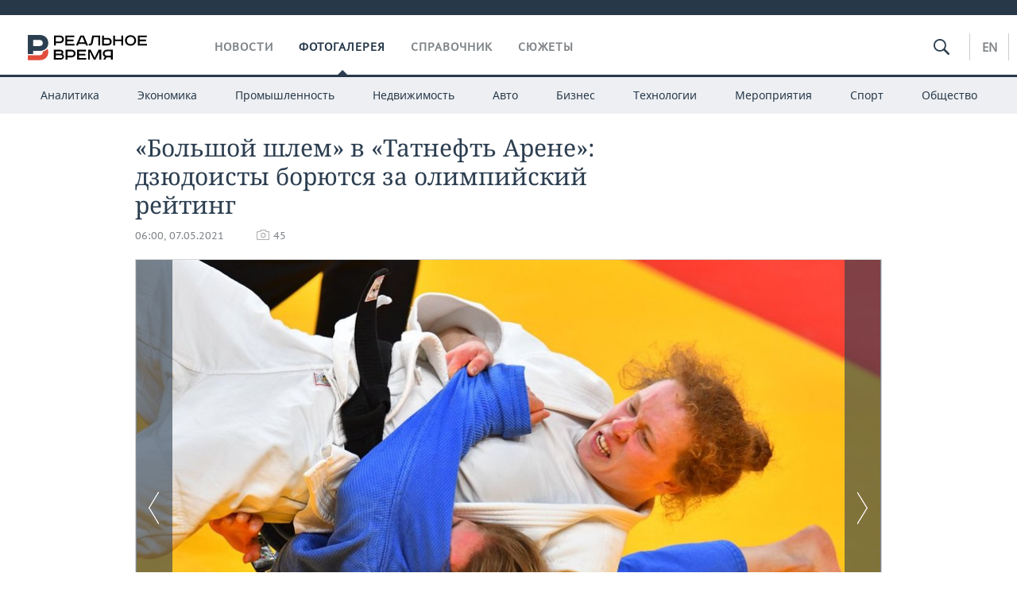

--- FILE ---
content_type: text/html; charset=utf-8
request_url: https://realnoevremya.ru/galleries/4896
body_size: 13175
content:
<!DOCTYPE html>
<html lang="ru">
<head prefix="og: https://ogp.me/ns# fb: https://ogp.me/ns/fb# article: https://ogp.me/ns/article#">
    <meta http-equiv="Content-Type" content="text/html; charset=utf-8" />
    <link rel="icon" type="image/png" href="/favicon-16x16.png" sizes="16x16" />
    <link rel="icon" type="image/png" href="/favicon-32x32.png" sizes="32x32" />
    <link rel="icon" type="image/png" href="/favicon-96x96.png" sizes="96x96" />
    <link rel="icon" type="image/png" href="/favicon-192x192.png" sizes="192x192" />
    <meta name="twitter:card" content="summary_large_image" />
    <meta name="twitter:site" content="@Realnoevremya" />
            <meta name="twitter:title" content="«Большой шлем» в «Татнефть Арене»: дзюдоисты борются за олимпийский ре" />
        <meta name="twitter:description" content="В «Татнефть Арене» проходит турнир мировой серии «Большой шлем» по дзюдо, на котором ведущие спортсмены со всего мира ведут борьбу за квалификационные очки в рейтинг для отбора на Олимпийские игры в Т" />
        <meta property="og:type" content="Article" />
    <meta property="og:locale" content="ru_RU"/>
    <meta property="og:site_name" content="Реальное время"/>
    <meta property="og:url" content="https://realnoevremya.ru/galleries/4896" />
        <meta property="og:title" content="«Большой шлем» в «Татнефть Арене»: дзюдоисты борются за олимпийский рейтинг" />
    <meta property="twitterDescription" content="«Большой шлем» в «Татнефть Арене»: дзюдоисты борются за олимпийский рейтинг" />
    <meta property="og:description" content="В «Татнефть Арене» проходит турнир мировой серии «Большой шлем» по дзюдо, на котором ведущие спортсмены со всего мира ведут борьбу за квалификационные очки в рейтинг для отбора на Олимпийские игры в Токио. В соревнованиях принимают участие свыше 400 спортсменов из 83 стран. " />
    <meta property="pageDescription" content="В «Татнефть Арене» проходит турнир мировой серии «Большой шлем» по дзюдо, на котором ведущие спортсмены со всего мира ведут борьбу за квалификационные очки в рейтинг для отбора на Олимпийские игры в Токио. В соревнованиях принимают участие свыше 400 спортсменов из 83 стран. " />
    <meta name="description" content="В «Татнефть Арене» проходит турнир мировой серии «Большой шлем» по дзюдо, на котором ведущие спортсмены со всего мира ведут борьбу за квалификационные очки в рейтинг для отбора на Олимпийские игры в Токио. В соревнованиях принимают участие свыше 400 спортсменов из 83 стран. " />
                    <link rel="canonical" href="https://realnoevremya.ru/galleries/4896">
        
    
    
    <link rel="alternate" media="only screen and (max-width: 640px)" href="https://m.realnoevremya.ru/galleries/4896">

    <title>«Большой шлем» в «Татнефть Арене»: дзюдоисты борются за олимпийский рейтинг — Реальное время</title>
    <link rel="icon" href="/favicon.svg" type="image/x-icon">

        <link rel="stylesheet" href="/assets/journal/css/styles.min.css?v=1473867705">
    <link rel="stylesheet" type="text/css" href="/assets/journal/css/content-style.css?v=1473867705" />
    <link rel="stylesheet" href="/assets/journal/css/print.css" media="print" />
</head>

<body class="galleries view">
<div class="pageWrap">
    <svg xmlns="http://www.w3.org/2000/svg" xmlns:xlink="http://www.w3.org/1999/xlink" x="0px" y="0px"  style="display: none;" >
    <symbol id="logo-text" viewBox="0 0 150 32">
            <path class="st0" d="M40.3,0.7c2.9,0,5.1,1.9,5.1,4.8s-2.2,4.8-5.1,4.8h-5v2.9h-2.3V0.7H40.3z M35.3,8.2h5c1.7,0,2.9-1,2.9-2.7
        c0-1.7-1.2-2.7-2.9-2.7h-5V8.2z"/>
            <path class="st0" d="M58.5,0.7v2.1h-8.9v3h8v2.1h-8v3.3h9.2v2.1H47.3V0.7H58.5z"/>
            <path class="st0" d="M70.5,0.7l5.3,12.5h-2.4l-0.9-2H64l-0.9,2h-2.5l5.5-12.5H70.5z M64.8,9.2h6.7L69,2.7h-1.4L64.8,9.2z"/>
            <path class="st0" d="M91,0.7v12.5h-2.3V2.8h-5.6l-1.4,7.3c-0.4,2.1-1.7,3.1-3.7,3.1h-1.3V11h1.1c0.9,0,1.4-0.4,1.6-1.2l1.7-9.1H91
        z"/>
            <path class="st0" d="M95.7,0.7v3h4.8c2.9,0,5.1,1.8,5.1,4.7c0,2.9-2.2,4.8-5.1,4.8h-7.1V0.7H95.7z M95.7,11.1h4.6
        c1.9,0,2.9-1,2.9-2.7c0-1.8-1.1-2.7-2.9-2.7h-4.6V11.1z"/>
            <path class="st0" d="M109.8,0.7v5h8v-5h2.3v12.5h-2.3V7.7h-8v5.5h-2.3V0.7H109.8z"/>
            <path class="st0" d="M129.3,13.5c-3.9,0-7-2.6-7-6.6s3.1-6.6,7-6.6s7,2.6,7,6.6S133.2,13.5,129.3,13.5z M129.3,11.5
        c2.7,0,4.7-1.7,4.7-4.6c0-2.9-2.1-4.6-4.7-4.6c-2.6,0-4.7,1.7-4.7,4.6S126.7,11.5,129.3,11.5z"/>
            <path class="st0" d="M149.7,0.7v2.1h-8.9v3h8v2.1h-8v3.3h9.2v2.1h-11.5V0.7H149.7z"/>
            <path class="st0" d="M40.9,18.6c2.3,0,3.8,1.3,3.8,3.2c0,1-0.3,1.8-1.1,2.3c1.2,0.5,1.9,1.7,1.9,3.1c0,2.1-1.7,3.8-4.1,3.8h-8.6
        V18.6H40.9z M35.3,23.6h5.9c0.9,0,1.4-0.7,1.4-1.4c0-0.8-0.4-1.5-1.7-1.5h-5.6L35.3,23.6L35.3,23.6z M35.3,29h6.2
        c1.3,0,2-0.8,2-1.7c0-1.1-0.7-1.7-1.8-1.7h-6.4L35.3,29L35.3,29z"/>
            <path class="st0" d="M55,18.6c2.9,0,5.1,1.9,5.1,4.8s-2.2,4.8-5.1,4.8h-5.1v2.9h-2.3V18.6H55z M49.9,26.1h5c1.7,0,2.9-1,2.9-2.7
        c0-1.7-1.2-2.7-2.9-2.7h-5V26.1z"/>
            <path class="st0" d="M73.3,18.6v2.1h-8.9v3h8v2.1h-8V29h9.2v2.1H62.1V18.6L73.3,18.6L73.3,18.6z"/>
            <path class="st0" d="M79.2,18.6l4.9,9.9h0.1l4.9-9.9h3.3v12.5h-2.3v-9.7h-0.2l-4.8,9.7H83l-4.7-9.7h-0.2v9.7h-2.2V18.6L79.2,18.6
        L79.2,18.6z"/>
            <path class="st0" d="M106.8,31.1h-2.3v-2.9H99l-1.6,2.9h-2.5l2-3.5c-1.6-0.8-2.5-2.3-2.5-4.2c0-2.9,2.2-4.8,5.1-4.8h7.4V31.1z
         M99.5,20.7c-1.7,0-2.9,1.1-2.9,2.7c0,1.7,1.2,2.6,2.9,2.6h5v-5.4H99.5z"/>
    </symbol>
    <symbol id="logo-P" viewBox="0 0 150 32">
        <path class="st1" d="M15.1,0c6.1,0,10.7,4.1,10.7,10.1S21.2,20,15.1,20H6.8v4.1H0V0H15.1z M6.8,13.9h8c2.4,0,4.1-1.3,4.1-3.7
			c0-2.4-1.7-4-4.1-4h-8V13.9z"/>
    </symbol>
    <symbol id="logo-B" viewBox="0 0 150 32">
        <path class="st2" d="M18.9,20.9c0,0.2,0,0.4,0,0.6c0,2.4-1.7,4-4.1,4h-8l0,0H0v6.2h15.1c6.1,0,10.7-4.1,10.7-10.1
			c0-1.6-0.3-3.1-1-4.4C23.6,18.7,21.4,20.3,18.9,20.9L18.9,20.9L18.9,20.9z"/>
    </symbol>

    <symbol id="logo-text-en" viewBox="0 0 150 32">
        <polygon points="59.7,1.3 59.7,3.3 50.9,3.3 50.9,6.3 58.7,6.3 58.7,8.3 50.9,8.3 50.9,11.6 60,11.6 60,13.7 48.6,13.7 48.6,1.3
		"/>
        <path d="M65.9,9.7h6.6l-2.6-6.4h-1.4L65.9,9.7z M71.4,1.3l5.2,12.3h-2.3l-0.9-1.9H65l-0.9,1.9h-2.4l5.4-12.3H71.4z"/>
        <polygon points="80.9,1.3 80.9,11.6 89.7,11.6 89.7,13.7 78.5,13.7 78.5,1.3 	"/>
        <polygon points="93.8,1.3 101.9,10.5 101.9,1.3 104.3,1.3 104.3,13.7 101.9,13.7 93.7,4.4 93.7,13.7 91.5,13.7 91.5,1.3 	"/>
        <path d="M113.2,12.1c2.7,0,4.7-1.7,4.7-4.6s-2-4.6-4.7-4.6c-2.6,0-4.6,1.7-4.6,4.6S110.6,12.1,113.2,12.1 M113.2,14
		c-3.8,0-6.9-2.6-6.9-6.5s3.1-6.5,6.9-6.5c3.8,0,6.9,2.6,6.9,6.5S117,14,113.2,14"/>
        <polygon points="133.3,1.3 133.3,3.3 124.5,3.3 124.5,6.3 132.3,6.3 132.3,8.3 124.5,8.3 124.5,11.6 133.6,11.6 133.6,13.7
		122.2,13.7 122.2,1.3 	"/>
        <polygon points="36.4,18.7 40.7,29 41.6,29 46,18.7 48.4,18.7 43,31 39.3,31 33.8,18.7 	"/>
        <path d="M52.6,26h4.9c1.7,0,2.9-1,2.9-2.7s-1.2-2.7-2.9-2.7h-4.9C52.6,20.7,52.6,26,52.6,26z M57.6,18.7c2.9,0,5,1.9,5,4.8
		c0,2-1.1,3.4-2.6,4.1l1.9,3.4h-2.4l-1.6-2.9h-5.3V31h-2.2V18.7H57.6z"/>
        <path d="M36.7,8.8h4.9c1.7,0,2.9-1,2.9-2.7s-1.2-2.7-2.9-2.7h-4.9V8.8z M41.6,1.3c2.9,0,5,1.9,5,4.8c0,2-1.1,3.4-2.6,4.1l1.9,3.4
		h-2.4l-1.6-2.9h-5.3v2.9h-2.2V1.3H41.6z"/>
        <polygon points="76,18.7 76,20.7 67.2,20.7 67.2,23.7 75.1,23.7 75.1,25.7 67.2,25.7 67.2,28.9 76.3,28.9 76.3,31 65,31 65,18.7
		"/>
        <polygon points="81.8,18.7 86.6,28.3 86.7,28.3 91.6,18.7 94.8,18.7 94.8,31 92.6,31 92.6,21.4 92.3,21.4 87.7,31 85.6,31 81,21.4
		80.7,21.4 80.7,31 78.5,31 78.5,18.7 	"/>
        <polygon points="99.3,18.7 103.5,25.7 103.8,25.7 108,18.7 110.6,18.7 104.7,27.9 104.7,31 102.4,31 102.4,27.9 96.6,18.7 	"/>
        <path d="M113.4,27.1h6.6l-2.6-6.4h-1.4L113.4,27.1z M119,18.7l5.2,12.3h-2.3l-0.9-1.9h-8.4l-0.9,1.9h-2.4l5.4-12.3H119z"/>
    </symbol>


    <symbol id="searchico" viewBox="0 0 410.23 410.23">
        <path d="M401.625,364.092l-107.1-107.1c19.125-26.775,30.6-59.288,30.6-93.713c0-89.888-72.675-162.562-162.562-162.562
		S0,73.392,0,163.279s72.675,162.562,162.562,162.562c34.425,0,66.938-11.475,93.713-30.6l107.1,107.1
		c9.562,9.562,26.775,9.562,38.25,0l0,0C413.1,390.867,413.1,375.566,401.625,364.092z M162.562,287.592
		c-68.85,0-124.312-55.463-124.312-124.312c0-68.85,55.462-124.312,124.312-124.312c68.85,0,124.312,55.462,124.312,124.312
		C286.875,232.129,231.412,287.592,162.562,287.592z"/>
    </symbol>

    <symbol id="white-calendar" viewBox="0 0 485 485">
        <path class="st1" d="M438.2,71.7V436H46.8V71.7H438.2 M476.9,32.3h-38.7H46.8H8.1v39.3V436v39.3h38.7h391.4h38.7V436V71.7V32.3
        L476.9,32.3z"/>

        <rect x="147.8" y="9.7" class="st1" width="38.7" height="117.2"/>
        <rect x="295" y="9.7" class="st1" width="38.7" height="117.2"/>

        <rect x="90" y="200" width="50" height="50"/>
        <rect x="220" y="200" width="50" height="50"/>
        <rect x="350" y="200" width="50" height="50"/>

        <rect x="90" y="320" width="50" height="50"/>
        <rect x="220" y="320" width="50" height="50"/>
        <rect x="350" y="320" width="50" height="50"/>
    </symbol>

    <symbol id="social-vk" viewBox="0 0 11.9 17.9">
        <path d="M8.7,8.1L8.7,8.1C10,7.7,11,6.5,11,4.8c0-2.3-1.9-3.6-4-3.6H0v15.5h6.4c3.9,0,5.5-2.5,5.5-4.7C11.9,9.5,10.6,8.5,8.7,8.1z
	 M3.6,3.9h0.8c0.6,0,1.5-0.1,2,0.2C6.9,4.5,7.2,5,7.2,5.6c0,0.5-0.2,1-0.6,1.4C6,7.4,5.3,7.3,4.7,7.3H3.6V3.9z M7.3,13.5
	c-0.5,0.4-1.4,0.3-2,0.3H3.6V10h1.9c0.6,0,1.3,0,1.8,0.3s0.9,1,0.9,1.6C8.1,12.5,7.9,13.1,7.3,13.5z"/>
    </symbol>

    <symbol id="social-tw" viewBox="0 0 20.2 17.9">
        <path d="M20.2,2.7c-0.7,0.3-1.5,0.6-2.4,0.7c0.9-0.6,1.5-1.4,1.8-2.3c-0.8,0.5-1.7,0.8-2.6,1c-0.8-0.8-1.8-1.3-3-1.3
		c-2.3,0-4.1,1.8-4.1,4.1c0,0.3,0,0.6,0.1,0.9C6.6,5.6,3.5,4,1.5,1.5C1.1,2.1,0.9,2.8,0.9,3.6C0.9,5,1.6,6.3,2.7,7
		C2,7,1.4,6.8,0.8,6.5c0,0,0,0,0,0.1c0,2,1.4,3.7,3.3,4c-0.3,0.1-0.7,0.1-1.1,0.1c-0.3,0-0.5,0-0.8-0.1c0.5,1.6,2.1,2.8,3.9,2.9
		c-1.4,1.1-3.2,1.8-5.1,1.8c-0.3,0-0.7,0-1-0.1c1.8,1.2,4,1.9,6.3,1.9c7.6,0,11.7-6.3,11.7-11.7c0-0.2,0-0.4,0-0.5
		C18.9,4.2,19.6,3.5,20.2,2.7z"/>
    </symbol>

    <symbol id="social-fb" viewBox="0 0 15.3 17.9">
        <path d="M10.8,0H8.5C5.9,0,4.2,1.7,4.2,4.4v2H1.9c-0.2,0-0.4,0.2-0.4,0.4v2.9c0,0.2,0.2,0.4,0.4,0.4h2.3v7.4c0,0.2,0.2,0.4,0.4,0.4
		h3c0.2,0,0.4-0.2,0.4-0.4v-7.4h2.7c0.2,0,0.4-0.2,0.4-0.4V6.8c0-0.1,0-0.2-0.1-0.3c-0.1-0.1-0.2-0.1-0.3-0.1H8V4.7
		c0-0.8,0.2-1.2,1.3-1.2h1.6c0.2,0,0.4-0.2,0.4-0.4V0.4C11.2,0.2,11,0,10.8,0z"/>
    </symbol>

    <symbol id="social-yt" viewBox="0 0 24.8 17.9">
        <path d="M23.6,4.4c0-1.9-1.5-3.4-3.4-3.4H4.5C2.6,1,1.1,2.5,1.1,4.4v9c0,1.9,1.5,3.4,3.4,3.4h15.8
		c1.9,0,3.4-1.5,3.4-3.4v-9H23.6z M10.2,12.7V4.3l6.4,4.2L10.2,12.7z"/>
    </symbol>

    <symbol id="social-inc" viewBox="0 0 512 512">
        <path d="M352,0H160C71.6,0,0,71.6,0,160v192c0,88.4,71.6,160,160,160h192c88.4,0,160-71.6,160-160V160 C512,71.6,440.4,0,352,0z M464,352c0,61.8-50.2,112-112,112H160c-61.8,0-112-50.2-112-112V160C48,98.2,98.2,48,160,48h192 c61.8,0,112,50.2,112,112V352z"/>
        <path d="M256,128c-70.7,0-128,57.3-128,128s57.3,128,128,128s128-57.3,128-128S326.7,128,256,128z M256,336 c-44.1,0-80-35.9-80-80c0-44.1,35.9-80,80-80s80,35.9,80,80C336,300.1,300.1,336,256,336z"/>
        <circle cx="393.6" cy="118.4" r="17.1"/>
    </symbol>
</svg>
        <div class="topSpecial">
            <div class="siteWidth">
                    <ins data-revive-zoneid="10" data-revive-id="8c89e224c36626625246cabeff524fd5"></ins>

            </div>
        </div>
    
    <header >
        <div class="siteWidth clearfix">
    <a href="/" class="logo">
                <svg  xmlns:xlink="http://www.w3.org/1999/xlink" height="32px" width="150px">
            <use xlink:href="#logo-text" class="top-logo-text"></use>
            <use xlink:href="#logo-P" class="top-logo-P"></use>
            <use xlink:href="#logo-B" class="top-logo-B"></use>
        </svg>
    </a>
    <nav id="topMenu">
        <ul>
                            <li >
                    <a href="/news">Новости</a>
                </li>
                <li class="active">
                    <a href="/galleries">Фотогалерея</a>
                </li>
                <li >
                    <a href="/companies">Справочник</a>
                    <ul class="sub">
                        <li><a href="/persons">Список персон</a></li>
                        <li><a href="/companies">Список компаний</a></li>
                    </ul>
                </li>

                <li class=" last">
                    <a href="/stories">Сюжеты</a>
                </li>
                    </ul>
    </nav>

    <div class="additionalMenu">

        <div class="topSearch ">
            <form action="/search" method="get" autocomplete="off">
                <input type="text" placeholder="" name="query" value="">
                <svg  xmlns:xlink="http://www.w3.org/1999/xlink" height="20px" width="20px">
                    <use xlink:href="#searchico" class="top-searchico"></use>
                </svg>
            </form>
        </div>

        <ul class="langSelect" >
                            <li><a href="//realnoevremya.com">En</a> </li>
                    </ul>
    </div>
</div>


<nav class="subMenu">
    <div class="content">
        <ul>
            <li >
                <a href="/analytics">Аналитика</a>
                <ul class="sub">
                    <!--li >
                        <a href="/analytics/archive/articles">Архив аналитики</a>
                    </li-->
                    <!--li >
                        <a href="/analytics/indexes">Индексы цен</a>
                    </li-->
                    <!--li >
                        <a href="/news/analytics">Новости аналитики</a>
                    </li-->
                    <li><a href="/stories/107">Декларации о доходах</a></li>
                    <li><a href="/stories/79">Короли госзаказа ПФО</a></li>
                    <li><a href="/stories/12">Вузы Татарстана</a></li>
                    <li><a href="/stories/29">Кому принадлежат торговые центры Татарстана</a></li>
                </ul>
            </li>
            <li >
                <a href="/economics">Экономика</a>
                <ul class="sub">
                    <li >
                        <a href="/economics/finances">Финансы</a>
                    </li>
                    <li >
                        <a href="/economics/banks">Банки</a>
                    </li>
                    <li >
                        <a href="/economics/budget">Бюджет</a>
                    </li>
                    <li >
                        <a href="/economics/investments">Инвестиции</a>
                    </li>
                </ul>
            </li>
            <li >
                <a href="/industry">Промышленность</a>
                <ul class="sub">
                    <li >
                        <a href="/industry/agriculture">Агропром</a>
                    </li>
                    <li >
                        <a href="/industry/machinery">Машиностроение</a>
                    </li>
                    <li >
                        <a href="/industry/petrochemistry">Нефтехимия</a>
                    </li>
                    <li >
                        <a href="/industry/oil">Нефть</a>
                    </li>
                    <li >
                        <a href="/industry/opk">ОПК</a>
                    </li>
                    <li >
                        <a href="/industry/energy">Энергетика</a>
                    </li>
                </ul>
            </li>
            <li >
                <a href="/realty">Недвижимость</a>
            </li>
            <li class="">
                <a href="/auto">Авто</a>
            </li>
            <li >
                <a href="/business">Бизнес</a>
                <ul class="sub">
                    <li  style="display:none;">
                        <a href="/business/cases">Кейс</a>
                    </li>
                    <li >
                        <a href="/business/retail">Розничная торговля</a>
                    </li>
                    <li >
                        <a href="/business/transport">Транспорт</a>
                    </li>
                    <li >
                        <a href="/business/services">Услуги</a>
                    </li>
                </ul>
            </li>
            <li >
                <a href="/technologies">Технологии</a>
                <ul class="sub">
                    <li >
                        <a href="/technologies/it">IT</a>
                    </li>
                    <li >
                        <a href="/technologies/media">Медиа</a>
                    </li>
                    <li >
                        <a href="/technologies/telecommunication">Телекоммуникации</a>
                    </li>
                </ul>
            </li>
            <li class="">
                <a href="/events">Мероприятия</a>
                <ul class="sub">
                    <li >
                        <a href="/events/outside">Выездная редакция</a>
                    </li>
                    <li >
                        <a href="/events/brunches">Бизнес-бранчи</a>
                    </li>
                    <!--li >
                        <a href="/events/forums">Бизнес-форум</a>
                    </li-->
                    <li >
                        <a href="/events/online">Online-конференции</a>
                    </li>
                    <li >
                        <a href="/events/lectures">Открытая лекция</a>
                    </li>
<!--                    <li>-->
<!--                        <a href="https://realnoevremya.ru/longreads/realrating/" target="_blank">Реальный Рейтинг</a>-->
<!--                    </li>-->
                </ul>
            </li>
            <li class="">
                <a href="/sports">Спорт</a>
                <ul class="sub">
                    <li >
                        <a href="/sports/football">Футбол</a>
                    </li>
                    <li >
                        <a href="/sports/hockey">Хоккей</a>
                    </li>
                    <li >
                        <a href="/sports/basketball">Баскетбол</a>
                    </li>
                    <li >
                        <a href="/sports/volleyball">Волейбол</a>
                    </li>
                    <li >
                        <a href="/sports/cybersport">Киберспорт</a>
                    </li>
                    <li >
                        <a href="/sports/figure-skating">Фигурное катание</a>
                    </li>
                    <li >
                        <a href="/sports/water">Водные виды спорта</a>
                    </li>
                    <li >
                        <a href="/sports/bandy">Хоккей с мячом</a>
                    </li>
                </ul>
            </li>
            <li class="">
                <a href="/society">Общество</a>
                <ul class="sub">
                    <li >
                        <a href="/society/authorities">Власть</a>
                    </li>
                    <li >
                        <a href="/society/infrastructure">Инфраструктура</a>
                    </li>
                    <li >
                        <a href="/society/history">История</a>
                    </li>
                    <li >
                        <a href="/society/culture">Культура</a>
                    </li>
                    <li >
                        <a href="/society/medicine">Медицина</a>
                    </li>
                    <li >
                        <a href="/society/education">Образование</a>
                    </li>
                    <li >
                        <a href="/incidents">Происшествия</a>
                    </li>
                </ul>
            </li>
        </ul>

    </div>
</nav>
    </header>

    <section>
        <div class="siteWidth2 clearfix">
    <div class="detailNewsCol">
        <h1>«Большой шлем» в «Татнефть Арене»: дзюдоисты борются за олимпийский рейтинг</h1>

        <div class="dateLine">
            <span class="date">06:00, 07.05.2021</span>

            
            <span class="photo">45</span>
                    </div>
    </div>

    
<div class="picScrollerWrap">
    <div class="picScroller"
         data-id="4896"
         data-allowfullscreen="true"
         data-ratio="940/625"
         data-width="100%"
         data-loop="true"
         data-arrows="true"
         data-nav="false"
         data-transition-duration="500"
         data-keyboard="true"
         data-maxheight="750"
         data-fit="contain"
    >
        <img class="photoGallery" src="/uploads/gallery/a9/cf/bc84009b58582592.jpg" alt="" data-description="" data-author="Максим Платонов" ><img class="photoGallery" src="/uploads/gallery/f9/46/84a06a37424570d8.jpg" alt="" data-description="" data-author="Максим Платонов" ><img class="photoGallery" src="/uploads/gallery/25/cd/a1f756d5fab53d48.jpg" alt="" data-description="" data-author="Максим Платонов" ><img class="photoGallery" src="/uploads/gallery/53/2a/6a41ab333977c270.jpg" alt="" data-description="" data-author="Максим Платонов" ><img class="photoGallery" src="/uploads/gallery/f1/2d/343aa0ab7d195660.jpg" alt="" data-description="" data-author="Максим Платонов" ><img class="photoGallery" src="/uploads/gallery/97/19/db38881b11efb7ae.jpg" alt="" data-description="" data-author="Максим Платонов" ><img class="photoGallery" src="/uploads/gallery/10/f3/ba8d6ed85d226056.jpg" alt="" data-description="" data-author="Максим Платонов" ><img class="photoGallery" src="/uploads/gallery/d4/95/175358e55b8010be.jpg" alt="" data-description="" data-author="Максим Платонов" ><img class="photoGallery" src="/uploads/gallery/07/22/f5724bea20f7709b.jpg" alt="" data-description="" data-author="Максим Платонов" ><img class="photoGallery" src="/uploads/gallery/eb/67/d465a3f31fc423dc.jpg" alt="" data-description="" data-author="Максим Платонов" ><img class="photoGallery" src="/uploads/gallery/e2/35/ac526b9bdca29686.jpg" alt="" data-description="" data-author="Максим Платонов" ><img class="photoGallery" src="/uploads/gallery/33/a8/080e4f3382613e97.jpg" alt="" data-description="" data-author="Максим Платонов" ><img class="photoGallery" src="/uploads/gallery/a5/88/9c4c08b63e31365d.jpg" alt="" data-description="" data-author="Максим Платонов" ><img class="photoGallery" src="/uploads/gallery/7a/02/83cfa038b155fa16.jpg" alt="" data-description="" data-author="Максим Платонов" ><img class="photoGallery" src="/uploads/gallery/13/fb/b95fc4c535fe0041.jpg" alt="" data-description="" data-author="Максим Платонов" ><img class="photoGallery" src="/uploads/gallery/af/69/78722278a2ad1513.jpg" alt="" data-description="" data-author="Максим Платонов" ><img class="photoGallery" src="/uploads/gallery/28/39/27195ba80690f0c6.jpg" alt="" data-description="" data-author="Максим Платонов" ><img class="photoGallery" src="/uploads/gallery/e7/c4/8e47ea2c1a32dc65.jpg" alt="" data-description="" data-author="Максим Платонов" ><img class="photoGallery" src="/uploads/gallery/27/19/3c92ac5ff52d3937.jpg" alt="" data-description="" data-author="Максим Платонов" ><img class="photoGallery" src="/uploads/gallery/53/bb/116309fe81b1c78c.jpg" alt="" data-description="" data-author="Максим Платонов" ><img class="photoGallery" src="/uploads/gallery/41/8a/d3dfbe7479161c53.jpg" alt="" data-description="" data-author="Максим Платонов" ><img class="photoGallery" src="/uploads/gallery/1f/25/2f40f7d72a200d75.jpg" alt="" data-description="" data-author="Максим Платонов" ><img class="photoGallery" src="/uploads/gallery/2e/9a/11e0401f67e97315.jpg" alt="" data-description="" data-author="Максим Платонов" ><img class="photoGallery" src="/uploads/gallery/6e/84/d3464edc3497a82c.jpg" alt="" data-description="" data-author="Максим Платонов" ><img class="photoGallery" src="/uploads/gallery/f8/5a/9c6467e86efbdbcf.jpg" alt="" data-description="" data-author="Максим Платонов" ><img class="photoGallery" src="/uploads/gallery/76/e4/c49f77af6714f81f.jpg" alt="" data-description="" data-author="Максим Платонов" ><img class="photoGallery" src="/uploads/gallery/e6/a1/f1ed1ed5ff888e1f.jpg" alt="" data-description="" data-author="Максим Платонов" ><img class="photoGallery" src="/uploads/gallery/30/94/96c1cf6c3bb76535.jpg" alt="" data-description="" data-author="Максим Платонов" ><img class="photoGallery" src="/uploads/gallery/d5/9b/18186915d0aabd17.jpg" alt="" data-description="" data-author="Максим Платонов" ><img class="photoGallery" src="/uploads/gallery/d0/ea/7910fa3d7bcc92c3.jpg" alt="" data-description="" data-author="Максим Платонов" ><img class="photoGallery" src="/uploads/gallery/1a/e7/3c251808b0ec341d.jpg" alt="" data-description="" data-author="Максим Платонов" ><img class="photoGallery" src="/uploads/gallery/63/66/cd79a362beb49df5.jpg" alt="" data-description="" data-author="Максим Платонов" ><img class="photoGallery" src="/uploads/gallery/47/e0/338a6718a41e2e38.jpg" alt="" data-description="" data-author="Максим Платонов" ><img class="photoGallery" src="/uploads/gallery/5e/55/94bda1222900f559.jpg" alt="" data-description="" data-author="Максим Платонов" ><img class="photoGallery" src="/uploads/gallery/39/70/04ff977edb26b310.jpg" alt="" data-description="" data-author="Максим Платонов" ><img class="photoGallery" src="/uploads/gallery/f6/81/6ae34c1c16a97e33.jpg" alt="" data-description="" data-author="Максим Платонов" ><img class="photoGallery" src="/uploads/gallery/cd/b0/9eb533b4660fd4dd.jpg" alt="" data-description="" data-author="Максим Платонов" ><img class="photoGallery" src="/uploads/gallery/fc/8a/a2ce4c59e9fd5175.jpg" alt="" data-description="" data-author="Максим Платонов" ><img class="photoGallery" src="/uploads/gallery/91/5c/10c2ecccb56d7060.jpg" alt="" data-description="" data-author="Максим Платонов" ><img class="photoGallery" src="/uploads/gallery/c7/27/360683a4fa9270aa.jpg" alt="" data-description="" data-author="Максим Платонов" ><img class="photoGallery" src="/uploads/gallery/4f/af/10258dad9260172e.jpg" alt="" data-description="" data-author="Максим Платонов" ><img class="photoGallery" src="/uploads/gallery/0f/bb/35e3953454815c6b.jpg" alt="" data-description="" data-author="Максим Платонов" ><img class="photoGallery" src="/uploads/gallery/0e/3a/1e196e1463eb5ece.jpg" alt="" data-description="" data-author="Максим Платонов" ><img class="photoGallery" src="/uploads/gallery/e9/16/64e4e3e362fee2df.jpg" alt="" data-description="" data-author="Максим Платонов" ><img class="photoGallery" src="/uploads/gallery/c7/22/533ba248a00f7e08.jpg" alt="" data-description="" data-author="Максим Платонов" >    </div>
    <div class="picInfo clearfix">
        <div class="counter"><span class="current">1</span>/<span class="all">45</span></div>
        <div class="descr">
            <ul>
                <li><div class="author">Максим Платонов</div></li><li><div class="author">Максим Платонов</div></li><li><div class="author">Максим Платонов</div></li><li><div class="author">Максим Платонов</div></li><li><div class="author">Максим Платонов</div></li><li><div class="author">Максим Платонов</div></li><li><div class="author">Максим Платонов</div></li><li><div class="author">Максим Платонов</div></li><li><div class="author">Максим Платонов</div></li><li><div class="author">Максим Платонов</div></li><li><div class="author">Максим Платонов</div></li><li><div class="author">Максим Платонов</div></li><li><div class="author">Максим Платонов</div></li><li><div class="author">Максим Платонов</div></li><li><div class="author">Максим Платонов</div></li><li><div class="author">Максим Платонов</div></li><li><div class="author">Максим Платонов</div></li><li><div class="author">Максим Платонов</div></li><li><div class="author">Максим Платонов</div></li><li><div class="author">Максим Платонов</div></li><li><div class="author">Максим Платонов</div></li><li><div class="author">Максим Платонов</div></li><li><div class="author">Максим Платонов</div></li><li><div class="author">Максим Платонов</div></li><li><div class="author">Максим Платонов</div></li><li><div class="author">Максим Платонов</div></li><li><div class="author">Максим Платонов</div></li><li><div class="author">Максим Платонов</div></li><li><div class="author">Максим Платонов</div></li><li><div class="author">Максим Платонов</div></li><li><div class="author">Максим Платонов</div></li><li><div class="author">Максим Платонов</div></li><li><div class="author">Максим Платонов</div></li><li><div class="author">Максим Платонов</div></li><li><div class="author">Максим Платонов</div></li><li><div class="author">Максим Платонов</div></li><li><div class="author">Максим Платонов</div></li><li><div class="author">Максим Платонов</div></li><li><div class="author">Максим Платонов</div></li><li><div class="author">Максим Платонов</div></li><li><div class="author">Максим Платонов</div></li><li><div class="author">Максим Платонов</div></li><li><div class="author">Максим Платонов</div></li><li><div class="author">Максим Платонов</div></li><li><div class="author">Максим Платонов</div></li>            </ul>
        </div>
    </div>
</div>

    <div class="detailNewsCol">
        <div class="detailCont">
            <p>В «Татнефть Арене» проходит турнир мировой серии «Большой шлем» по дзюдо, на котором ведущие спортсмены со всего мира ведут борьбу за квалификационные очки в рейтинг для отбора на Олимпийские игры в Токио. В соревнованиях принимают участие свыше 400 спортсменов из 83 стран. </p>        </div>

        <div class="clearfix"></div>

<div class="wrap-social-share" style="padding-bottom: 15px">
    <h5 class="title-share">Поделитесь в соцсетях</h5>
    <div class="colorShareBtn">
        <div class="ya-share2"
             data-services="vkontakte,odnoklassniki,whatsapp,telegram"
             data-title="«Большой шлем» в «Татнефть Арене»: дзюдоисты борются за олимпийский рейтинг"
             data-image="https://realnoevremya.ru/uploads/gallery/d0/ea/7910fa3d7bcc92c3.thumb.jpg"
             data-description="В «Татнефть Арене» проходит турнир мировой серии «Большой шлем» по дзюдо, на котором ведущие спортсмены со всего мира ведут борьбу за квалификацион"
                    ></div>

                <span id="SimplanumWidget"></span>

                    <span id="print-material">
                <a href="https://realnoevremya.ru/galleries/4896/print" rel="nofollow noindex noopener" target="_blank">Распечатать материал</a>
            </span>
            </div>

<!--    <h5 class="title-subscribe">Хотите быть в курсе новостей?</h5>-->
<!--    <p style="font-weight: 600;">Подпишитесь на нас в-->
<!--        <a href="https://vk.com/realnoevremya_official" rel="nofollow noindex noopener" target="_blank">ВКонтакте</a>.-->
<!--        --><!--    </p>-->
</div>

        
                    <div class="specialLine center">
                    <ins data-revive-zoneid="11" data-revive-id="8c89e224c36626625246cabeff524fd5"></ins>

            </div>
        
    </div>

    <div class="headerBlock"><h2>Другие фотогалереи</h2></div>

        <div class="threeCols">
                    <ul class="mainNewsList withBorder first">
                <li class="withPic " >
    <a href="/galleries/7621">

        <span class="pic"><img src="/uploads/mediateka/gallery/96/eb/a4233a5e7bb84d7b.thumb.jpg" width="300" height="184" alt="pic"></span>

                <span class="dateLine">
          <span class="date">16 янв, 23:00</span>
            <em class="ico"><span class="photo">19</span></em>
            
                    </span>
                <strong>В парке «Черное озеро» прошло ледовое шоу с участием звёзд фигурного катания</strong>
    </a>
</li>
<li class="withPic " >
    <a href="/galleries/7618">

        <span class="pic"><img src="/uploads/mediateka/gallery/0c/1b/4e693e44bf93607f.thumb.jpg" width="300" height="184" alt="pic"></span>

                <span class="dateLine">
          <span class="date">06 янв, 20:47</span>
            <em class="ico"><span class="photo">40</span></em>
            
                    </span>
                <strong>«Ак Барс» уступил «Авангарду» в Казани</strong>
    </a>
</li>
<li class="withPic " >
    <a href="/galleries/7616">

        <span class="pic"><img src="/uploads/mediateka/04/2f/83cddb1f904cd97d.thumb.jpg" width="300" height="184" alt="pic"></span>

                <span class="dateLine">
          <span class="date">03 янв, 16:40</span>
            <em class="ico"><span class="photo">40</span></em>
            
                    </span>
                <strong>Супер’ёлка-2026, или Как Фло и Кира Новый год спасали</strong>
    </a>
</li>
<li class="withPic " >
    <a href="/galleries/7610">

        <span class="pic"><img src="/uploads/mediateka/gallery/f2/86/7f5f736746d9c504.thumb.jpg" width="300" height="184" alt="pic"></span>

                <span class="dateLine">
          <span class="date">28 дек, 16:26</span>
            <em class="ico"><span class="photo">32</span></em>
            
                    </span>
                <strong>В селе Губурчак Арского района прошли съемки трехсерийного фильма «Ильхам»</strong>
    </a>
</li>
            </ul>
                    <ul class="mainNewsList withBorder ">
                <li class="withPic " >
    <a href="/galleries/7620">

        <span class="pic"><img src="/uploads/mediateka/gallery/19/4c/a95c923689a173e6.thumb.jpg" width="300" height="184" alt="pic"></span>

                <span class="dateLine">
          <span class="date">15 янв, 15:50</span>
            <em class="ico"><span class="photo">36</span></em>
            
                    </span>
                <strong>В Казани стартовал VI этап Кубка России по лыжным гонкам</strong>
    </a>
</li>
<li class="withPic " >
    <a href="/galleries/7617">

        <span class="pic"><img src="/uploads/mediateka/gallery/95/ff/2cfd9acb5ab3f7fc.thumb.jpg" width="300" height="184" alt="pic"></span>

                <span class="dateLine">
          <span class="date">04 янв, 21:36</span>
            <em class="ico"><span class="photo">36</span></em>
            
                    </span>
                <strong>«Ак Барс» одержал «сухую» победу над «Автомобилистом» в Казани</strong>
    </a>
</li>
<li class="withPic " >
    <a href="/galleries/7613">

        <span class="pic"><img src="/uploads/mediateka/gallery/9c/c3/19eb6645df469bb9.thumb.jpg" width="300" height="184" alt="pic"></span>

                <span class="dateLine">
          <span class="date">02 янв, 06:42</span>
            <em class="ico"><span class="photo">35</span></em>
            
                    </span>
                <strong>Праздничная атмосфера предвкушения</strong>
    </a>
</li>
<li class="withPic " >
    <a href="/galleries/7609">

        <span class="pic"><img src="/uploads/mediateka/gallery/e1/da/4ca4572925d52af8.thumb.jpg" width="300" height="184" alt="pic"></span>

                <span class="dateLine">
          <span class="date">26 дек, 17:22</span>
            <em class="ico"><span class="photo">48</span></em>
            
                    </span>
                <strong>В Казани открылось официальное представительство AAOIFI</strong>
    </a>
</li>
            </ul>
                    <ul class="mainNewsList withBorder ">
                <li class="withPic " >
    <a href="/galleries/7619">

        <span class="pic"><img src="/uploads/mediateka/gallery/c8/77/4c95d82cc3d0ac7e.thumb.jpg" width="300" height="184" alt="pic"></span>

                <span class="dateLine">
          <span class="date">07 янв, 02:36</span>
            <em class="ico"><span class="photo">51</span></em>
            
                    </span>
                <strong>В Казанском кафедральном соборе прошли праздничные рождественские богослужения</strong>
    </a>
</li>
<li class="withPic " >
    <a href="/galleries/7614">

        <span class="pic"><img src="/uploads/mediateka/gallery/f0/f5/e6747d47b0b4b0cd.thumb.jpg" width="300" height="184" alt="pic"></span>

                <span class="dateLine">
          <span class="date">04 янв, 08:00</span>
            <em class="ico"><span class="photo">48</span></em>
            
                    </span>
                <strong>Новогодняя сказка в Казани: огни, гирлянды и праздничное настроение</strong>
    </a>
</li>
<li class="withPic " >
    <a href="/galleries/7612">

        <span class="pic"><img src="/uploads/mediateka/gallery/f1/5d/90bd5cf7eb9c76d2.thumb.jpg" width="300" height="184" alt="pic"></span>

                <span class="dateLine">
          <span class="date">01 янв, 00:00</span>
            <em class="ico"><span class="photo">54</span></em>
            
                    </span>
                <strong>Как гости и жители столицы Татарстана готовились к Новому году</strong>
    </a>
</li>
<li class="withPic " >
    <a href="/galleries/7607">

        <span class="pic"><img src="/uploads/mediateka/gallery/ba/3a/36d6312044c9a763.thumb.jpg" width="300" height="184" alt="pic"></span>

                <span class="dateLine">
          <span class="date">25 дек, 09:20</span>
            <em class="ico"><span class="photo">114</span></em>
            
                    </span>
                <strong>Энергетики ТГК-16 получили награды</strong>
    </a>
</li>
            </ul>
            </div>
    <div class="clear"></div>
</div>

                    <div class="specialLine center">
                    <ins data-revive-zoneid="12" data-revive-id="8c89e224c36626625246cabeff524fd5"></ins>

            </div>
                <span class="upBtn"></span>
    </section>
</div>
<!-- pageWrap-->

<footer
    >
    <div class="siteWidth clearfix">
        <div class="left">
            <a href="/" class="logo" >
                <svg height="25px" width="117px" >
                    <use xlink:href="#logo-text" class="top-logo-text"></use>
                    <use xlink:href="#logo-P" class="top-logo-P"></use>
                    <use xlink:href="#logo-B" class="top-logo-B"></use>
                </svg>
            </a>
            <span class="age">18+</span>

            <ul class="socials">
                <li class="vk">
                    <a href="http://vk.com/realnoevremya_official" target="_blank" rel="nofollow noindex noopener">
                        <svg xmlns="http://www.w3.org/2000/svg" width="20" height="20" viewBox="0 0 20 20"><path fill="#ccc" d="M10 .4C4.698.4.4 4.698.4 10s4.298 9.6 9.6 9.6s9.6-4.298 9.6-9.6S15.302.4 10 .4zm3.692 10.831s.849.838 1.058 1.227c.006.008.009.016.011.02c.085.143.105.254.063.337c-.07.138-.31.206-.392.212h-1.5c-.104 0-.322-.027-.586-.209c-.203-.142-.403-.375-.598-.602c-.291-.338-.543-.63-.797-.63a.305.305 0 0 0-.095.015c-.192.062-.438.336-.438 1.066c0 .228-.18.359-.307.359h-.687c-.234 0-1.453-.082-2.533-1.221c-1.322-1.395-2.512-4.193-2.522-4.219c-.075-.181.08-.278.249-.278h1.515c.202 0 .268.123.314.232c.054.127.252.632.577 1.2c.527.926.85 1.302 1.109 1.302a.3.3 0 0 0 .139-.036c.338-.188.275-1.393.26-1.643c0-.047-.001-.539-.174-.775c-.124-.171-.335-.236-.463-.26a.55.55 0 0 1 .199-.169c.232-.116.65-.133 1.065-.133h.231c.45.006.566.035.729.076c.33.079.337.292.308 1.021c-.009.207-.018.441-.018.717c0 .06-.003.124-.003.192c-.01.371-.022.792.24.965a.216.216 0 0 0 .114.033c.091 0 .365 0 1.107-1.273a9.718 9.718 0 0 0 .595-1.274c.015-.026.059-.106.111-.137a.266.266 0 0 1 .124-.029h1.781c.194 0 .327.029.352.104c.044.119-.008.482-.821 1.583l-.363.479c-.737.966-.737 1.015.046 1.748z"/></svg>
                    </a>
                </li>

                <li class="tg"><a href="https://t.me/realnoevremya" target="_blank" rel="nofollow noindex noopener">
                        <svg xmlns="http://www.w3.org/2000/svg" width="20" height="20" viewBox="0 0 20 20"><path fill="#ccc" d="M10 0c5.523 0 10 4.477 10 10s-4.477 10-10 10S0 15.523 0 10S4.477 0 10 0Zm4.442 6c-.381.007-.966.207-3.779 1.362a485.41 485.41 0 0 0-5.907 2.512c-.48.189-.73.373-.753.553c-.044.346.46.453 1.094.657c.517.166 1.213.36 1.575.368c.328.007.694-.127 1.098-.4c2.76-1.84 4.183-2.769 4.273-2.789c.063-.014.15-.032.21.02c.059.052.053.15.046.177c-.05.211-2.641 2.538-2.79 2.691l-.072.072c-.55.543-1.105.898-.147 1.521c.866.563 1.37.922 2.26 1.5c.57.368 1.017.805 1.605.752c.271-.025.55-.276.693-1.026c.335-1.77.995-5.608 1.147-7.19a1.742 1.742 0 0 0-.017-.393a.42.42 0 0 0-.144-.27c-.121-.098-.309-.118-.392-.117Z"/></svg>
                    </a>
                </li>

                <li class="yt">
                    <a href="https://rutube.ru/channel/23839985/" target="_blank" rel="nofollow noindex noopener">
                        <svg width="132" height="132" viewBox="0 0 132 132" fill="none" xmlns="http://www.w3.org/2000/svg">
                            <g clip-path="url(#clip0_519_1972)">
                                <path d="M81.5361 62.9865H42.5386V47.5547H81.5361C83.814 47.5547 85.3979 47.9518 86.1928 48.6451C86.9877 49.3385 87.4801 50.6245 87.4801 52.5031V58.0441C87.4801 60.0234 86.9877 61.3094 86.1928 62.0028C85.3979 62.6961 83.814 62.9925 81.5361 62.9925V62.9865ZM84.2115 33.0059H26V99H42.5386V77.5294H73.0177L87.4801 99H106L90.0546 77.4287C95.9333 76.5575 98.573 74.7559 100.75 71.7869C102.927 68.8179 104.019 64.071 104.019 57.7359V52.7876C104.019 49.0303 103.621 46.0613 102.927 43.7857C102.233 41.51 101.047 39.5307 99.362 37.7528C97.5824 36.0698 95.6011 34.8845 93.2223 34.0904C90.8435 33.3971 87.8716 33 84.2115 33V33.0059Z" fill="#ccc"/>
                                <path d="M198 3.05176e-05C198 36.4508 168.451 66.0001 132 66.0001C124.589 66.0001 117.464 64.7786 110.814 62.5261C110.956 60.9577 111.019 59.3541 111.019 57.7359V52.7876C111.019 48.586 110.58 44.8824 109.623 41.7436C108.59 38.3588 106.82 35.4458 104.443 32.938L104.311 32.7988L104.172 32.667C101.64 30.2721 98.7694 28.5625 95.4389 27.4506L95.3108 27.4079L95.1812 27.3701C92.0109 26.446 88.3508 26 84.2115 26H77.2115V26.0059H71.3211C67.8964 18.0257 66 9.23434 66 3.05176e-05C66 -36.4508 95.5492 -66 132 -66C168.451 -66 198 -36.4508 198 3.05176e-05Z" fill="#ccc"/>
                            </g>
                            <rect x="1" y="1" width="130" height="130" rx="65" stroke="#ccc" stroke-width="2"/>
                            <defs>
                                <clipPath id="clip0_519_1972">
                                    <rect width="132" height="132" rx="66" fill="white"/>
                                </clipPath>
                            </defs>
                        </svg>
                    </a>
                </li>
            </ul>

            <br>
            
    <!--LiveInternet counter-->
    <script type="text/javascript"><!--
        document.write("<a rel='nofollow noindex noopener' style='border-bottom-color: transparent;position: absolute; left: -10000px;' href='//www.liveinternet.ru/click;Realnoevremya' " +
            "target=_blank><img src='//counter.yadro.ru/hit;Realnoevremya?t17.2;r" +
            escape(document.referrer) + ((typeof(screen) == "undefined") ? "" :
            ";s" + screen.width + "*" + screen.height + "*" + (screen.colorDepth ?
                screen.colorDepth : screen.pixelDepth)) + ";u" + escape(document.URL) +
            ";" + Math.random() +
            "' alt='' title='LiveInternet: показано число просмотров за 24" +
            " часа, посетителей за 24 часа и за сегодня' " +
            "border='0' width='88' height='31'><\/a>")
        //--></script>
    <!--/LiveInternet-->

    <!-- Yandex.Metrika informer -->
    <a href="https://metrika.yandex.ru/stat/?id=28732741&amp;from=informer"
       target="_blank" rel="nofollow"><img src="https://informer.yandex.ru/informer/28732741/3_0_EFEFEFFF_EFEFEFFF_0_uniques"
                                           style="width:88px; height:31px; border:0;" alt="Яндекс.Метрика" title="Яндекс.Метрика: данные за сегодня (просмотры, визиты и уникальные посетители)" /></a>
    <!-- /Yandex.Metrika informer -->

    <!-- Yandex.Metrika counter -->
    <script type="text/javascript" >
      (function (d, w, c) {
        (w[c] = w[c] || []).push(function() {
          try {
            w.yaCounter28732741 = new Ya.Metrika({
              id:28732741,
              clickmap:true,
              trackLinks:true,
              accurateTrackBounce:true
            });
          } catch(e) { }
        });

        var n = d.getElementsByTagName("script")[0],
          s = d.createElement("script"),
          f = function () { n.parentNode.insertBefore(s, n); };
        s.type = "text/javascript";
        s.async = true;
        s.src = "https://mc.yandex.ru/metrika/watch.js";

        if (w.opera == "[object Opera]") {
          d.addEventListener("DOMContentLoaded", f, false);
        } else { f(); }
      })(document, window, "yandex_metrika_callbacks");
    </script>
    <noscript><div><img src="https://mc.yandex.ru/watch/28732741" style="position:absolute; left:-9999px;" alt="" /></div></noscript>
    <!-- /Yandex.Metrika counter -->

    <!-- VKpixel -->
    <script type="text/javascript">(window.Image ? (new Image()) : document.createElement('img')).src = 'https://vk.com/rtrg?p=VK-RTRG-213723-glVID';</script>

        </div>
        <div class="copy">
            <p>&copy; 2015 - 2026 Сетевое издание «Реальное время» Зарегистрировано Федеральной службой по надзору в сфере связи, информационных технологий и массовых коммуникаций (Роскомнадзор) – регистрационный номер ЭЛ № ФС 77 - 79627 от 18 декабря 2020 г. (ранее свидетельство Эл № ФС 77-59331 от 18 сентября 2014 г.)</p>
            <p>Использование материалов Реального Времени разрешено только с предварительного согласия правообладателей, упоминание сайта и прямая гиперссылка обязательны при частичном или полном воспроизведении материалов.</p>
        </div>
        <div class="subscription">
            <div class="formWrap">
                <label for="email">Подпишитесь на новости</label>
                <div class="inputWrap"><input type="email" id="email"
                                              placeholder="Ваш E-mail"></div>
                <div class="submitWrap"><input type="submit" value="Подписаться">
                </div>
            </div>

            <div class="orphusBlock">
                <a href="http://orphus.ru" id="orphus" target="_blank">
                    <img alt="Orphus" src="/assets/journal/images/orphus.png" border="0" width="88" height="31"/>
                </a>
                Нашли опечатку?<br> Выделите текст и нажмите: Ctrl+Enter            </div>

            <a href="//m.realnoevremya.ru" class="go-to-mobile-version">Мобильная версия</a>
            <p class="founder">
                Учредитель ООО «Реальное время»<br>Главный редактор Третьяков А.А.<br>Телефон редакции: +7 (843) 222-90-80<br>info@realnoevremya.ru            </p>
        </div>
        <div class="rightBlock">
            <ul class="rightMenu">
                <li><a href="/pages/about">Редакция</a></li>
                <li><a href="/pages/ad" rel="nofollow noindex noopener">Реклама</a></li>
                <li><a href="/pages/disclaimer">Правовая информация</a></li>
                <li><a href="#description" class="modalLink">Описание</a></li>
                <li>
                    <a href="https://realnoevremya.ru/pages/personal_data" target="_blank">
                        Политика о персональных данных                    </a>
                </li>
            </ul>
        </div>
    </div>
</footer>

<div class="modalWindow" id="description">
    <span class="close"></span>

    <div class="modalCont">
        <p>&laquo;Реальное время&raquo; ― интернет-газета деловых новостей и отраслевой аналитики, актуальной информации о развитии экономики и технологий в Татарстане, России и мире. </p>
                <p>Ежедневно редакция &laquo;Реального времени&raquo; готовит материалы и интервью с лидерами различных отраслей и рынков на самые актуальные темы.</p>
                Благодаря работе аналитического отдела газета публикует собственные рейтинги, рэнкинги, индексы, а также подробные аналитические исследования, формирующие максимально полную картину рынка для читателя.    </div>
</div>
<div class="modalOverlay"></div>

</body>

    <script async src="//bs.realnoevremya.ru/live/www/delivery/asyncjs.php"></script>


    <script>
        (function (i, s, o, g, r, a, m) {
            i['GoogleAnalyticsObject'] = r;
            i[r] = i[r] || function () {
                    (i[r].q = i[r].q || []).push(arguments)
                }, i[r].l = 1 * new Date();
            a = s.createElement(o),
                m = s.getElementsByTagName(o)[0];
            a.async = 1;
            a.src = g;
            m.parentNode.insertBefore(a, m)
        })(window, document, 'script', '//www.google-analytics.com/analytics.js', 'ga');

        ga('create', 'UA-60264422-1', 'auto');
        ga('send', 'pageview');

        var trackOutboundLink = function(url) {
            ga('send', 'event', 'outbound', 'click', url, {
                'transport': 'beacon',
                'hitCallback': function(){document.location = url;}
            });
        }
    </script>

    <!-- begin of Top100 code -->
    <script id="top100Counter" type="text/javascript" src="https://counter.rambler.ru/top100.jcn?4420405"></script>
    <noscript>
        <a href="https://top100.rambler.ru/navi/4420405/" rel="nofollow noindex noopener">
            <img src="https://counter.rambler.ru/top100.cnt?4420405" alt="Rambler's Top100" border="0" />
        </a>
    </noscript>
    <!-- end of Top100 code -->
    <script type="application/ld+json">
        {
            "@context": "http://schema.org",
            "@type": "NewsMediaOrganization",
            "name": "Новости, спорт, аналитика и деловые новости",
            "alternateName": "Онлайн-газета «Реальное время»",
            "url": "https://realnoevremya.ru",
            "description": "Интернет-газета Реальное время ― новости Казани, Татарстана и России. Деловые новости, аналитика и актуальная информация о развитии экономики и технологий.",
            "keywords": "новости, новости казани и татарстана, новости россии, спорт, политика, экономика, финансы, бизнес газета, курсы валют, исследование",
            "typicalAgeRange": "18+",
            "image": "/assets/journal/images/logo@2x.png",
            "sameAs": [
                "https://vk.com/realnoevremya_official",
                "https://rutube.ru/channel/23839985"
            ],
            "sourceOrganization": {
                "@type": "Organization",
                "description": "Интернет-газета Реальное время ― новости Казани, Татарстана и России. Деловые новости, аналитика и актуальная информация о развитии экономики и технологий.",
                "url": "https://realnoevremya.ru",
                "name": "ООО «Реальное время»",
                "telephone": "+7 (843) 222-90-80",
                "email" : "info@realnoevremya.ru",
                "location":{
                    "@type": "Place",
                    "geo": {
                        "@type": "GeoCoordinates",
                        "latitude": "55.790256",
                        "longitude": "49.154598"
                    }
                },
                "address": {
                    "@type": "PostalAddress",
                    "addressCountry": "Россия",
                    "addressRegion": "Татарстан",
                    "addressLocality": "Казань",
                    "postalCode": "420097",
                    "streetAddress": "ул. Академическая, 2, 5 этаж"
                },
                "contactPoint" : [
                    {
                        "@type" : "ContactPoint",
                        "telephone" : "+7 (843) 222-90-80",
                        "name" : "Редакция",
                        "contactType" : "customer service",
                        "email" : "info@realnoevremya.ru"
                    }, {
                        "@type" : "ContactPoint",
                        "telephone" : "+7 (843) 222-90-70",
                        "name" : "Коммерческий департамент",
                        "contactType" : "sales",
                        "email" : "reklama@realnoevremya.ru"
                    }
                ]
            }
        }
</script>

<script charset="UTF-8" src="//cdn.sendpulse.com/js/push/512eabdbf5f950cac39c945e14c169f0_0.js" async></script>

<script type="text/javascript">
    var LANGUAGE = "ru";
</script>

<script type="text/javascript" src="/assets/journal/js/libs/lazysizes.min.js?v=1473867705"></script>
<script type="text/javascript" src="/assets/journal/js/libs/all_libs.min.js?v=1473867705"></script>
<script type="text/javascript" src="/assets/journal/js/main.min.js?v=1473867705"></script>
<script type="text/javascript" src="/assets/journal/js/orphus-ru.js?v=1473867705" async="async"></script>
<script type="text/javascript" src="/assets/journal/js/libs/PopupSocial.min.js?v=1473867705"></script>
<script type="text/javascript" src="https://yastatic.net/share2/share.js" async="async"></script>
<script type="text/javascript" src="/assets/journal/js/libs/simplanum/simplanum.min.js" async="async"></script>

<!--[if lt IE 9]>
<script src="http://html5shiv.googlecode.com/svn/trunk/html5.js"></script>
<script src="/assets/journal/js/respond.js"></script>
<link rel="stylesheet" href="/assets/journal/css/ie.css">
<![endif]-->
</html>
